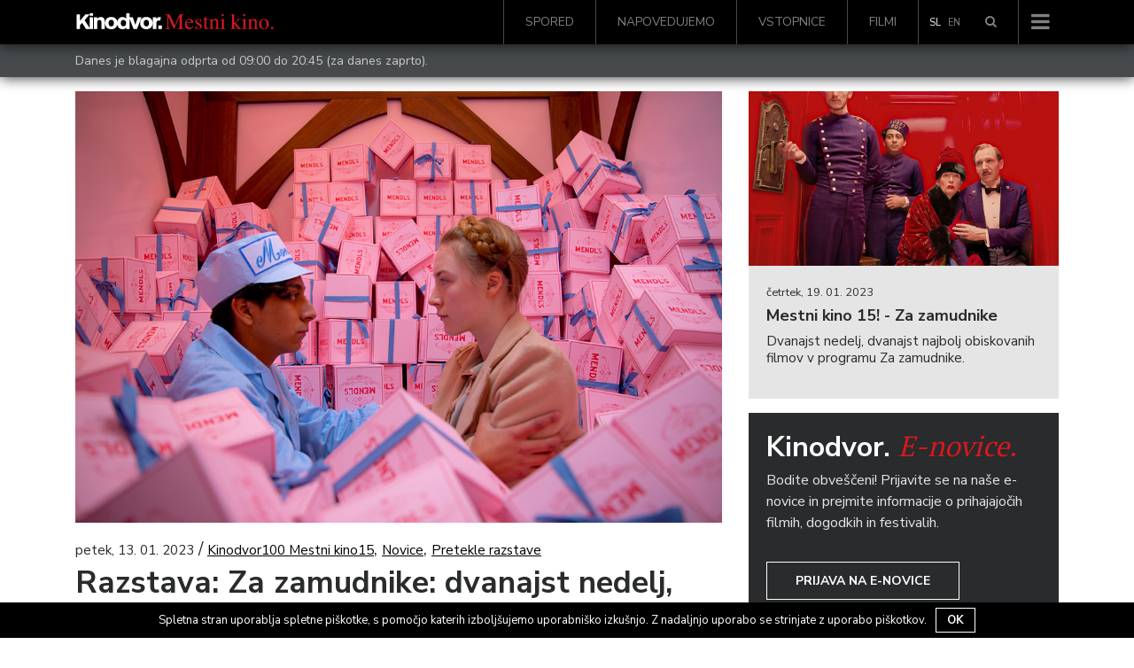

--- FILE ---
content_type: text/html; charset=UTF-8
request_url: https://www.kinodvor.org/razstava-za-zamudnike-dvanajst-nedelj-dvanajst-najbolj-obiskanih-filmov/
body_size: 15830
content:
<!doctype html>
<html lang="sl-SI">
  <head>
  <meta charset="utf-8">
  <meta http-equiv="x-ua-compatible" content="ie=edge">
  <meta name="viewport" content="width=device-width, initial-scale=1, shrink-to-fit=no">
  <link rel="shortcut icon" href="https://www.kinodvor.org/wp-content/themes/kinodvor/dist/images/favicon_897d0e38.ico">
  <title>Razstava: Za zamudnike: dvanajst nedelj, dvanajst najbolj obiskanih filmov &#8211; Kinodvor</title>
<meta name='robots' content='max-image-preview:large' />
<link rel="alternate" hreflang="sl-si" href="https://www.kinodvor.org/razstava-za-zamudnike-dvanajst-nedelj-dvanajst-najbolj-obiskanih-filmov/" />
<link rel='dns-prefetch' href='//s.w.org' />
		<script type="text/javascript">
			window._wpemojiSettings = {"baseUrl":"https:\/\/s.w.org\/images\/core\/emoji\/13.1.0\/72x72\/","ext":".png","svgUrl":"https:\/\/s.w.org\/images\/core\/emoji\/13.1.0\/svg\/","svgExt":".svg","source":{"concatemoji":"https:\/\/www.kinodvor.org\/wp-includes\/js\/wp-emoji-release.min.js?ver=5.8.12"}};
			!function(e,a,t){var n,r,o,i=a.createElement("canvas"),p=i.getContext&&i.getContext("2d");function s(e,t){var a=String.fromCharCode;p.clearRect(0,0,i.width,i.height),p.fillText(a.apply(this,e),0,0);e=i.toDataURL();return p.clearRect(0,0,i.width,i.height),p.fillText(a.apply(this,t),0,0),e===i.toDataURL()}function c(e){var t=a.createElement("script");t.src=e,t.defer=t.type="text/javascript",a.getElementsByTagName("head")[0].appendChild(t)}for(o=Array("flag","emoji"),t.supports={everything:!0,everythingExceptFlag:!0},r=0;r<o.length;r++)t.supports[o[r]]=function(e){if(!p||!p.fillText)return!1;switch(p.textBaseline="top",p.font="600 32px Arial",e){case"flag":return s([127987,65039,8205,9895,65039],[127987,65039,8203,9895,65039])?!1:!s([55356,56826,55356,56819],[55356,56826,8203,55356,56819])&&!s([55356,57332,56128,56423,56128,56418,56128,56421,56128,56430,56128,56423,56128,56447],[55356,57332,8203,56128,56423,8203,56128,56418,8203,56128,56421,8203,56128,56430,8203,56128,56423,8203,56128,56447]);case"emoji":return!s([10084,65039,8205,55357,56613],[10084,65039,8203,55357,56613])}return!1}(o[r]),t.supports.everything=t.supports.everything&&t.supports[o[r]],"flag"!==o[r]&&(t.supports.everythingExceptFlag=t.supports.everythingExceptFlag&&t.supports[o[r]]);t.supports.everythingExceptFlag=t.supports.everythingExceptFlag&&!t.supports.flag,t.DOMReady=!1,t.readyCallback=function(){t.DOMReady=!0},t.supports.everything||(n=function(){t.readyCallback()},a.addEventListener?(a.addEventListener("DOMContentLoaded",n,!1),e.addEventListener("load",n,!1)):(e.attachEvent("onload",n),a.attachEvent("onreadystatechange",function(){"complete"===a.readyState&&t.readyCallback()})),(n=t.source||{}).concatemoji?c(n.concatemoji):n.wpemoji&&n.twemoji&&(c(n.twemoji),c(n.wpemoji)))}(window,document,window._wpemojiSettings);
		</script>
		<style type="text/css">
img.wp-smiley,
img.emoji {
	display: inline !important;
	border: none !important;
	box-shadow: none !important;
	height: 1em !important;
	width: 1em !important;
	margin: 0 .07em !important;
	vertical-align: -0.1em !important;
	background: none !important;
	padding: 0 !important;
}
</style>
	<link rel='stylesheet' id='wp-block-library-css'  href='https://www.kinodvor.org/wp-includes/css/dist/block-library/style.min.css?ver=5.8.12' type='text/css' media='all' />
<link rel='stylesheet' id='cookie-notice-front-css'  href='https://www.kinodvor.org/wp-content/plugins/cookie-notice/css/front.css?ver=5.8.12' type='text/css' media='all' />
<link rel='stylesheet' id='tablepress-default-css'  href='https://www.kinodvor.org/wp-content/plugins/tablepress/css/default.min.css?ver=1.8' type='text/css' media='all' />
<link rel='stylesheet' id='sage/main.css-css'  href='https://www.kinodvor.org/wp-content/themes/kinodvor/dist/styles/main_63a46ac1.css' type='text/css' media='all' />
<script type='text/javascript' src='https://www.kinodvor.org/wp-includes/js/jquery/jquery.min.js?ver=3.6.0' id='jquery-core-js'></script>
<script type='text/javascript' src='https://www.kinodvor.org/wp-includes/js/jquery/jquery-migrate.min.js?ver=3.3.2' id='jquery-migrate-js'></script>
<script type='text/javascript' id='cookie-notice-front-js-extra'>
/* <![CDATA[ */
var cnArgs = {"ajaxurl":"https:\/\/www.kinodvor.org\/wp-admin\/admin-ajax.php","hideEffect":"fade","onScroll":"no","onScrollOffset":"100","cookieName":"cookie_notice_accepted","cookieValue":"TRUE","cookieTime":"2592000","cookiePath":"\/","cookieDomain":""};
/* ]]> */
</script>
<script type='text/javascript' src='https://www.kinodvor.org/wp-content/plugins/cookie-notice/js/front.js?ver=1.2.37' id='cookie-notice-front-js'></script>
<link rel="https://api.w.org/" href="https://www.kinodvor.org/wp-json/" /><link rel="alternate" type="application/json" href="https://www.kinodvor.org/wp-json/wp/v2/posts/286437" /><link rel="EditURI" type="application/rsd+xml" title="RSD" href="https://www.kinodvor.org/xmlrpc.php?rsd" />
<link rel="wlwmanifest" type="application/wlwmanifest+xml" href="https://www.kinodvor.org/wp-includes/wlwmanifest.xml" /> 
<meta name="generator" content="WordPress 5.8.12" />
<link rel="canonical" href="https://www.kinodvor.org/razstava-za-zamudnike-dvanajst-nedelj-dvanajst-najbolj-obiskanih-filmov/" />
<link rel='shortlink' href='https://www.kinodvor.org/?p=286437' />
<link rel="alternate" type="application/json+oembed" href="https://www.kinodvor.org/wp-json/oembed/1.0/embed?url=https%3A%2F%2Fwww.kinodvor.org%2Frazstava-za-zamudnike-dvanajst-nedelj-dvanajst-najbolj-obiskanih-filmov%2F" />
<link rel="alternate" type="text/xml+oembed" href="https://www.kinodvor.org/wp-json/oembed/1.0/embed?url=https%3A%2F%2Fwww.kinodvor.org%2Frazstava-za-zamudnike-dvanajst-nedelj-dvanajst-najbolj-obiskanih-filmov%2F&#038;format=xml" />
<meta name="generator" content="WPML ver:3.8.4 stt:1,47;" />
<meta name="description" content="Leto 2023 bodo zaznamovale kar tri za kino na Kolodvorski pomembne obletnice (stoletnica kina na Kolodvorski, dvajsetletnica art kina in petnajstletnica Javnega zavoda Kinodvor)." /><meta property="og:type"               content="article" />
              <meta property="og:title"              content="Razstava: Za zamudnike: dvanajst nedelj, dvanajst najbolj obiskanih filmov - Kinodvor"/>
              <meta property="og:description"        content="Leto 2023 bodo zaznamovale kar tri za kino na Kolodvorski pomembne obletnice (stoletnica kina na Kolodvorski, dvajsetletnica art kina in petnajstletnica Javnega zavoda Kinodvor)." />
              <meta property="og:image"              content="https://www.kinodvor.org/wp-content/uploads/2020/03/Grand-Budapest-hotel_04.jpg" /><meta name="twitter:card" content="summary_large_image">
              <meta name="twitter:site" content="@kinodvor">
              <meta name="twitter:creator" content="@kinodvor">
              <meta name="twitter:title" content="Razstava: Za zamudnike: dvanajst nedelj, dvanajst najbolj obiskanih filmov - Kinodvor">
              <meta name="twitter:description" content="Leto 2023 bodo zaznamovale kar tri za kino na Kolodvorski pomembne obletnice (stoletnica kina na Kolodvorski, dvajsetletnica art kina in petnajstletnica Javnega zavoda Kinodvor).">
              <meta name="twitter:image" content="https://www.kinodvor.org/wp-content/uploads/2020/03/Grand-Budapest-hotel_04.jpg">
  <link href="https://fonts.googleapis.com/css?family=Nunito+Sans:400,700|PT+Serif:400,700&amp;subset=latin-ext"
        rel="stylesheet" media="none" onload="if(media!='all')media='all'">

  <script>
    !function(factory){"function"==typeof define&&define.amd&&define.amd.jQuery?define(["jquery"],factory):factory("undefined"!=typeof module&&module.exports?require("jquery"):jQuery)}(function($){"use strict";function init(options){return!options||void 0!==options.allowPageScroll||void 0===options.swipe&&void 0===options.swipeStatus||(options.allowPageScroll=NONE),void 0!==options.click&&void 0===options.tap&&(options.tap=options.click),options||(options={}),options=$.extend({},$.fn.swipe.defaults,options),this.each(function(){var $this=$(this),plugin=$this.data(PLUGIN_NS);plugin||(plugin=new TouchSwipe(this,options),$this.data(PLUGIN_NS,plugin))})}function TouchSwipe(element,options){function touchStart(jqEvent){if(!(getTouchInProgress()||$(jqEvent.target).closest(options.excludedElements,$element).length>0)){var event=jqEvent.originalEvent?jqEvent.originalEvent:jqEvent;if(!event.pointerType||"mouse"!=event.pointerType||0!=options.fallbackToMouseEvents){var ret,touches=event.touches,evt=touches?touches[0]:event;return phase=PHASE_START,touches?fingerCount=touches.length:options.preventDefaultEvents!==!1&&jqEvent.preventDefault(),distance=0,direction=null,currentDirection=null,pinchDirection=null,duration=0,startTouchesDistance=0,endTouchesDistance=0,pinchZoom=1,pinchDistance=0,maximumsMap=createMaximumsData(),cancelMultiFingerRelease(),createFingerData(0,evt),!touches||fingerCount===options.fingers||options.fingers===ALL_FINGERS||hasPinches()?(startTime=getTimeStamp(),2==fingerCount&&(createFingerData(1,touches[1]),startTouchesDistance=endTouchesDistance=calculateTouchesDistance(fingerData[0].start,fingerData[1].start)),(options.swipeStatus||options.pinchStatus)&&(ret=triggerHandler(event,phase))):ret=!1,ret===!1?(phase=PHASE_CANCEL,triggerHandler(event,phase),ret):(options.hold&&(holdTimeout=setTimeout($.proxy(function(){$element.trigger("hold",[event.target]),options.hold&&(ret=options.hold.call($element,event,event.target))},this),options.longTapThreshold)),setTouchInProgress(!0),null)}}}function touchMove(jqEvent){var event=jqEvent.originalEvent?jqEvent.originalEvent:jqEvent;if(phase!==PHASE_END&&phase!==PHASE_CANCEL&&!inMultiFingerRelease()){var ret,touches=event.touches,evt=touches?touches[0]:event,currentFinger=updateFingerData(evt);if(endTime=getTimeStamp(),touches&&(fingerCount=touches.length),options.hold&&clearTimeout(holdTimeout),phase=PHASE_MOVE,2==fingerCount&&(0==startTouchesDistance?(createFingerData(1,touches[1]),startTouchesDistance=endTouchesDistance=calculateTouchesDistance(fingerData[0].start,fingerData[1].start)):(updateFingerData(touches[1]),endTouchesDistance=calculateTouchesDistance(fingerData[0].end,fingerData[1].end),pinchDirection=calculatePinchDirection(fingerData[0].end,fingerData[1].end)),pinchZoom=calculatePinchZoom(startTouchesDistance,endTouchesDistance),pinchDistance=Math.abs(startTouchesDistance-endTouchesDistance)),fingerCount===options.fingers||options.fingers===ALL_FINGERS||!touches||hasPinches()){if(direction=calculateDirection(currentFinger.start,currentFinger.end),currentDirection=calculateDirection(currentFinger.last,currentFinger.end),validateDefaultEvent(jqEvent,currentDirection),distance=calculateDistance(currentFinger.start,currentFinger.end),duration=calculateDuration(),setMaxDistance(direction,distance),ret=triggerHandler(event,phase),!options.triggerOnTouchEnd||options.triggerOnTouchLeave){var inBounds=!0;if(options.triggerOnTouchLeave){var bounds=getbounds(this);inBounds=isInBounds(currentFinger.end,bounds)}!options.triggerOnTouchEnd&&inBounds?phase=getNextPhase(PHASE_MOVE):options.triggerOnTouchLeave&&!inBounds&&(phase=getNextPhase(PHASE_END)),phase!=PHASE_CANCEL&&phase!=PHASE_END||triggerHandler(event,phase)}}else phase=PHASE_CANCEL,triggerHandler(event,phase);ret===!1&&(phase=PHASE_CANCEL,triggerHandler(event,phase))}}function touchEnd(jqEvent){var event=jqEvent.originalEvent?jqEvent.originalEvent:jqEvent,touches=event.touches;if(touches){if(touches.length&&!inMultiFingerRelease())return startMultiFingerRelease(event),!0;if(touches.length&&inMultiFingerRelease())return!0}return inMultiFingerRelease()&&(fingerCount=fingerCountAtRelease),endTime=getTimeStamp(),duration=calculateDuration(),didSwipeBackToCancel()||!validateSwipeDistance()?(phase=PHASE_CANCEL,triggerHandler(event,phase)):options.triggerOnTouchEnd||options.triggerOnTouchEnd===!1&&phase===PHASE_MOVE?(options.preventDefaultEvents!==!1&&jqEvent.cancelable!==!1&&jqEvent.preventDefault(),phase=PHASE_END,triggerHandler(event,phase)):!options.triggerOnTouchEnd&&hasTap()?(phase=PHASE_END,triggerHandlerForGesture(event,phase,TAP)):phase===PHASE_MOVE&&(phase=PHASE_CANCEL,triggerHandler(event,phase)),setTouchInProgress(!1),null}function touchCancel(){fingerCount=0,endTime=0,startTime=0,startTouchesDistance=0,endTouchesDistance=0,pinchZoom=1,cancelMultiFingerRelease(),setTouchInProgress(!1)}function touchLeave(jqEvent){var event=jqEvent.originalEvent?jqEvent.originalEvent:jqEvent;options.triggerOnTouchLeave&&(phase=getNextPhase(PHASE_END),triggerHandler(event,phase))}function removeListeners(){$element.unbind(START_EV,touchStart),$element.unbind(CANCEL_EV,touchCancel),$element.unbind(MOVE_EV,touchMove),$element.unbind(END_EV,touchEnd),LEAVE_EV&&$element.unbind(LEAVE_EV,touchLeave),setTouchInProgress(!1)}function getNextPhase(currentPhase){var nextPhase=currentPhase,validTime=validateSwipeTime(),validDistance=validateSwipeDistance(),didCancel=didSwipeBackToCancel();return!validTime||didCancel?nextPhase=PHASE_CANCEL:!validDistance||currentPhase!=PHASE_MOVE||options.triggerOnTouchEnd&&!options.triggerOnTouchLeave?!validDistance&&currentPhase==PHASE_END&&options.triggerOnTouchLeave&&(nextPhase=PHASE_CANCEL):nextPhase=PHASE_END,nextPhase}function triggerHandler(event,phase){var ret,touches=event.touches;return(didSwipe()||hasSwipes())&&(ret=triggerHandlerForGesture(event,phase,SWIPE)),(didPinch()||hasPinches())&&ret!==!1&&(ret=triggerHandlerForGesture(event,phase,PINCH)),didDoubleTap()&&ret!==!1?ret=triggerHandlerForGesture(event,phase,DOUBLE_TAP):didLongTap()&&ret!==!1?ret=triggerHandlerForGesture(event,phase,LONG_TAP):didTap()&&ret!==!1&&(ret=triggerHandlerForGesture(event,phase,TAP)),phase===PHASE_CANCEL&&touchCancel(event),phase===PHASE_END&&(touches?touches.length||touchCancel(event):touchCancel(event)),ret}function triggerHandlerForGesture(event,phase,gesture){var ret;if(gesture==SWIPE){if($element.trigger("swipeStatus",[phase,direction||null,distance||0,duration||0,fingerCount,fingerData,currentDirection]),options.swipeStatus&&(ret=options.swipeStatus.call($element,event,phase,direction||null,distance||0,duration||0,fingerCount,fingerData,currentDirection),ret===!1))return!1;if(phase==PHASE_END&&validateSwipe()){if(clearTimeout(singleTapTimeout),clearTimeout(holdTimeout),$element.trigger("swipe",[direction,distance,duration,fingerCount,fingerData,currentDirection]),options.swipe&&(ret=options.swipe.call($element,event,direction,distance,duration,fingerCount,fingerData,currentDirection),ret===!1))return!1;switch(direction){case LEFT:$element.trigger("swipeLeft",[direction,distance,duration,fingerCount,fingerData,currentDirection]),options.swipeLeft&&(ret=options.swipeLeft.call($element,event,direction,distance,duration,fingerCount,fingerData,currentDirection));break;case RIGHT:$element.trigger("swipeRight",[direction,distance,duration,fingerCount,fingerData,currentDirection]),options.swipeRight&&(ret=options.swipeRight.call($element,event,direction,distance,duration,fingerCount,fingerData,currentDirection));break;case UP:$element.trigger("swipeUp",[direction,distance,duration,fingerCount,fingerData,currentDirection]),options.swipeUp&&(ret=options.swipeUp.call($element,event,direction,distance,duration,fingerCount,fingerData,currentDirection));break;case DOWN:$element.trigger("swipeDown",[direction,distance,duration,fingerCount,fingerData,currentDirection]),options.swipeDown&&(ret=options.swipeDown.call($element,event,direction,distance,duration,fingerCount,fingerData,currentDirection))}}}if(gesture==PINCH){if($element.trigger("pinchStatus",[phase,pinchDirection||null,pinchDistance||0,duration||0,fingerCount,pinchZoom,fingerData]),options.pinchStatus&&(ret=options.pinchStatus.call($element,event,phase,pinchDirection||null,pinchDistance||0,duration||0,fingerCount,pinchZoom,fingerData),ret===!1))return!1;if(phase==PHASE_END&&validatePinch())switch(pinchDirection){case IN:$element.trigger("pinchIn",[pinchDirection||null,pinchDistance||0,duration||0,fingerCount,pinchZoom,fingerData]),options.pinchIn&&(ret=options.pinchIn.call($element,event,pinchDirection||null,pinchDistance||0,duration||0,fingerCount,pinchZoom,fingerData));break;case OUT:$element.trigger("pinchOut",[pinchDirection||null,pinchDistance||0,duration||0,fingerCount,pinchZoom,fingerData]),options.pinchOut&&(ret=options.pinchOut.call($element,event,pinchDirection||null,pinchDistance||0,duration||0,fingerCount,pinchZoom,fingerData))}}return gesture==TAP?phase!==PHASE_CANCEL&&phase!==PHASE_END||(clearTimeout(singleTapTimeout),clearTimeout(holdTimeout),hasDoubleTap()&&!inDoubleTap()?(doubleTapStartTime=getTimeStamp(),singleTapTimeout=setTimeout($.proxy(function(){doubleTapStartTime=null,$element.trigger("tap",[event.target]),options.tap&&(ret=options.tap.call($element,event,event.target))},this),options.doubleTapThreshold)):(doubleTapStartTime=null,$element.trigger("tap",[event.target]),options.tap&&(ret=options.tap.call($element,event,event.target)))):gesture==DOUBLE_TAP?phase!==PHASE_CANCEL&&phase!==PHASE_END||(clearTimeout(singleTapTimeout),clearTimeout(holdTimeout),doubleTapStartTime=null,$element.trigger("doubletap",[event.target]),options.doubleTap&&(ret=options.doubleTap.call($element,event,event.target))):gesture==LONG_TAP&&(phase!==PHASE_CANCEL&&phase!==PHASE_END||(clearTimeout(singleTapTimeout),doubleTapStartTime=null,$element.trigger("longtap",[event.target]),options.longTap&&(ret=options.longTap.call($element,event,event.target)))),ret}function validateSwipeDistance(){var valid=!0;return null!==options.threshold&&(valid=distance>=options.threshold),valid}function didSwipeBackToCancel(){var cancelled=!1;return null!==options.cancelThreshold&&null!==direction&&(cancelled=getMaxDistance(direction)-distance>=options.cancelThreshold),cancelled}function validatePinchDistance(){return null===options.pinchThreshold||pinchDistance>=options.pinchThreshold}function validateSwipeTime(){var result;return result=!options.maxTimeThreshold||!(duration>=options.maxTimeThreshold)}function validateDefaultEvent(jqEvent,direction){if(options.preventDefaultEvents!==!1)if(options.allowPageScroll===NONE)jqEvent.preventDefault();else{var auto=options.allowPageScroll===AUTO;switch(direction){case LEFT:(options.swipeLeft&&auto||!auto&&options.allowPageScroll!=HORIZONTAL)&&jqEvent.preventDefault();break;case RIGHT:(options.swipeRight&&auto||!auto&&options.allowPageScroll!=HORIZONTAL)&&jqEvent.preventDefault();break;case UP:(options.swipeUp&&auto||!auto&&options.allowPageScroll!=VERTICAL)&&jqEvent.preventDefault();break;case DOWN:(options.swipeDown&&auto||!auto&&options.allowPageScroll!=VERTICAL)&&jqEvent.preventDefault();break;case NONE:}}}function validatePinch(){var hasCorrectFingerCount=validateFingers(),hasEndPoint=validateEndPoint(),hasCorrectDistance=validatePinchDistance();return hasCorrectFingerCount&&hasEndPoint&&hasCorrectDistance}function hasPinches(){return!!(options.pinchStatus||options.pinchIn||options.pinchOut)}function didPinch(){return!(!validatePinch()||!hasPinches())}function validateSwipe(){var hasValidTime=validateSwipeTime(),hasValidDistance=validateSwipeDistance(),hasCorrectFingerCount=validateFingers(),hasEndPoint=validateEndPoint(),didCancel=didSwipeBackToCancel(),valid=!didCancel&&hasEndPoint&&hasCorrectFingerCount&&hasValidDistance&&hasValidTime;return valid}function hasSwipes(){return!!(options.swipe||options.swipeStatus||options.swipeLeft||options.swipeRight||options.swipeUp||options.swipeDown)}function didSwipe(){return!(!validateSwipe()||!hasSwipes())}function validateFingers(){return fingerCount===options.fingers||options.fingers===ALL_FINGERS||!SUPPORTS_TOUCH}function validateEndPoint(){return 0!==fingerData[0].end.x}function hasTap(){return!!options.tap}function hasDoubleTap(){return!!options.doubleTap}function hasLongTap(){return!!options.longTap}function validateDoubleTap(){if(null==doubleTapStartTime)return!1;var now=getTimeStamp();return hasDoubleTap()&&now-doubleTapStartTime<=options.doubleTapThreshold}function inDoubleTap(){return validateDoubleTap()}function validateTap(){return(1===fingerCount||!SUPPORTS_TOUCH)&&(isNaN(distance)||distance<options.threshold)}function validateLongTap(){return duration>options.longTapThreshold&&distance<DOUBLE_TAP_THRESHOLD}function didTap(){return!(!validateTap()||!hasTap())}function didDoubleTap(){return!(!validateDoubleTap()||!hasDoubleTap())}function didLongTap(){return!(!validateLongTap()||!hasLongTap())}function startMultiFingerRelease(event){previousTouchEndTime=getTimeStamp(),fingerCountAtRelease=event.touches.length+1}function cancelMultiFingerRelease(){previousTouchEndTime=0,fingerCountAtRelease=0}function inMultiFingerRelease(){var withinThreshold=!1;if(previousTouchEndTime){var diff=getTimeStamp()-previousTouchEndTime;diff<=options.fingerReleaseThreshold&&(withinThreshold=!0)}return withinThreshold}function getTouchInProgress(){return!($element.data(PLUGIN_NS+"_intouch")!==!0)}function setTouchInProgress(val){$element&&(val===!0?($element.bind(MOVE_EV,touchMove),$element.bind(END_EV,touchEnd),LEAVE_EV&&$element.bind(LEAVE_EV,touchLeave)):($element.unbind(MOVE_EV,touchMove,!1),$element.unbind(END_EV,touchEnd,!1),LEAVE_EV&&$element.unbind(LEAVE_EV,touchLeave,!1)),$element.data(PLUGIN_NS+"_intouch",val===!0))}function createFingerData(id,evt){var f={start:{x:0,y:0},last:{x:0,y:0},end:{x:0,y:0}};return f.start.x=f.last.x=f.end.x=evt.pageX||evt.clientX,f.start.y=f.last.y=f.end.y=evt.pageY||evt.clientY,fingerData[id]=f,f}function updateFingerData(evt){var id=void 0!==evt.identifier?evt.identifier:0,f=getFingerData(id);return null===f&&(f=createFingerData(id,evt)),f.last.x=f.end.x,f.last.y=f.end.y,f.end.x=evt.pageX||evt.clientX,f.end.y=evt.pageY||evt.clientY,f}function getFingerData(id){return fingerData[id]||null}function setMaxDistance(direction,distance){direction!=NONE&&(distance=Math.max(distance,getMaxDistance(direction)),maximumsMap[direction].distance=distance)}function getMaxDistance(direction){if(maximumsMap[direction])return maximumsMap[direction].distance}function createMaximumsData(){var maxData={};return maxData[LEFT]=createMaximumVO(LEFT),maxData[RIGHT]=createMaximumVO(RIGHT),maxData[UP]=createMaximumVO(UP),maxData[DOWN]=createMaximumVO(DOWN),maxData}function createMaximumVO(dir){return{direction:dir,distance:0}}function calculateDuration(){return endTime-startTime}function calculateTouchesDistance(startPoint,endPoint){var diffX=Math.abs(startPoint.x-endPoint.x),diffY=Math.abs(startPoint.y-endPoint.y);return Math.round(Math.sqrt(diffX*diffX+diffY*diffY))}function calculatePinchZoom(startDistance,endDistance){var percent=endDistance/startDistance*1;return percent.toFixed(2)}function calculatePinchDirection(){return pinchZoom<1?OUT:IN}function calculateDistance(startPoint,endPoint){return Math.round(Math.sqrt(Math.pow(endPoint.x-startPoint.x,2)+Math.pow(endPoint.y-startPoint.y,2)))}function calculateAngle(startPoint,endPoint){var x=startPoint.x-endPoint.x,y=endPoint.y-startPoint.y,r=Math.atan2(y,x),angle=Math.round(180*r/Math.PI);return angle<0&&(angle=360-Math.abs(angle)),angle}function calculateDirection(startPoint,endPoint){if(comparePoints(startPoint,endPoint))return NONE;var angle=calculateAngle(startPoint,endPoint);return angle<=45&&angle>=0?LEFT:angle<=360&&angle>=315?LEFT:angle>=135&&angle<=225?RIGHT:angle>45&&angle<135?DOWN:UP}function getTimeStamp(){var now=new Date;return now.getTime()}function getbounds(el){el=$(el);var offset=el.offset(),bounds={left:offset.left,right:offset.left+el.outerWidth(),top:offset.top,bottom:offset.top+el.outerHeight()};return bounds}function isInBounds(point,bounds){return point.x>bounds.left&&point.x<bounds.right&&point.y>bounds.top&&point.y<bounds.bottom}function comparePoints(pointA,pointB){return pointA.x==pointB.x&&pointA.y==pointB.y}var options=$.extend({},options),useTouchEvents=SUPPORTS_TOUCH||SUPPORTS_POINTER||!options.fallbackToMouseEvents,START_EV=useTouchEvents?SUPPORTS_POINTER?SUPPORTS_POINTER_IE10?"MSPointerDown":"pointerdown":"touchstart":"mousedown",MOVE_EV=useTouchEvents?SUPPORTS_POINTER?SUPPORTS_POINTER_IE10?"MSPointerMove":"pointermove":"touchmove":"mousemove",END_EV=useTouchEvents?SUPPORTS_POINTER?SUPPORTS_POINTER_IE10?"MSPointerUp":"pointerup":"touchend":"mouseup",LEAVE_EV=useTouchEvents?SUPPORTS_POINTER?"mouseleave":null:"mouseleave",CANCEL_EV=SUPPORTS_POINTER?SUPPORTS_POINTER_IE10?"MSPointerCancel":"pointercancel":"touchcancel",distance=0,direction=null,currentDirection=null,duration=0,startTouchesDistance=0,endTouchesDistance=0,pinchZoom=1,pinchDistance=0,pinchDirection=0,maximumsMap=null,$element=$(element),phase="start",fingerCount=0,fingerData={},startTime=0,endTime=0,previousTouchEndTime=0,fingerCountAtRelease=0,doubleTapStartTime=0,singleTapTimeout=null,holdTimeout=null;try{$element.bind(START_EV,touchStart),$element.bind(CANCEL_EV,touchCancel)}catch(e){$.error("events not supported "+START_EV+","+CANCEL_EV+" on jQuery.swipe")}this.enable=function(){return this.disable(),$element.bind(START_EV,touchStart),$element.bind(CANCEL_EV,touchCancel),$element},this.disable=function(){return removeListeners(),$element},this.destroy=function(){removeListeners(),$element.data(PLUGIN_NS,null),$element=null},this.option=function(property,value){if("object"==typeof property)options=$.extend(options,property);else if(void 0!==options[property]){if(void 0===value)return options[property];options[property]=value}else{if(!property)return options;$.error("Option "+property+" does not exist on jQuery.swipe.options")}return null}}var VERSION="1.6.18",LEFT="left",RIGHT="right",UP="up",DOWN="down",IN="in",OUT="out",NONE="none",AUTO="auto",SWIPE="swipe",PINCH="pinch",TAP="tap",DOUBLE_TAP="doubletap",LONG_TAP="longtap",HORIZONTAL="horizontal",VERTICAL="vertical",ALL_FINGERS="all",DOUBLE_TAP_THRESHOLD=10,PHASE_START="start",PHASE_MOVE="move",PHASE_END="end",PHASE_CANCEL="cancel",SUPPORTS_TOUCH="ontouchstart"in window,SUPPORTS_POINTER_IE10=window.navigator.msPointerEnabled&&!window.navigator.pointerEnabled&&!SUPPORTS_TOUCH,SUPPORTS_POINTER=(window.navigator.pointerEnabled||window.navigator.msPointerEnabled)&&!SUPPORTS_TOUCH,PLUGIN_NS="TouchSwipe",defaults={fingers:1,threshold:75,cancelThreshold:null,pinchThreshold:20,maxTimeThreshold:null,fingerReleaseThreshold:250,longTapThreshold:500,doubleTapThreshold:200,swipe:null,swipeLeft:null,swipeRight:null,swipeUp:null,swipeDown:null,swipeStatus:null,pinchIn:null,pinchOut:null,pinchStatus:null,click:null,tap:null,doubleTap:null,longTap:null,hold:null,triggerOnTouchEnd:!0,triggerOnTouchLeave:!1,allowPageScroll:"auto",fallbackToMouseEvents:!0,excludedElements:".noSwipe",preventDefaultEvents:!0};$.fn.swipe=function(method){var $this=$(this),plugin=$this.data(PLUGIN_NS);if(plugin&&"string"==typeof method){if(plugin[method])return plugin[method].apply(plugin,Array.prototype.slice.call(arguments,1));$.error("Method "+method+" does not exist on jQuery.swipe")}else if(plugin&&"object"==typeof method)plugin.option.apply(plugin,arguments);else if(!(plugin||"object"!=typeof method&&method))return init.apply(this,arguments);return $this},$.fn.swipe.version=VERSION,$.fn.swipe.defaults=defaults,$.fn.swipe.phases={PHASE_START:PHASE_START,PHASE_MOVE:PHASE_MOVE,PHASE_END:PHASE_END,PHASE_CANCEL:PHASE_CANCEL},$.fn.swipe.directions={LEFT:LEFT,RIGHT:RIGHT,UP:UP,DOWN:DOWN,IN:IN,OUT:OUT},$.fn.swipe.pageScroll={NONE:NONE,HORIZONTAL:HORIZONTAL,VERTICAL:VERTICAL,AUTO:AUTO},$.fn.swipe.fingers={ONE:1,TWO:2,THREE:3,FOUR:4,FIVE:5,ALL:ALL_FINGERS}});
  </script>
  <!-- Facebook Pixel Code -->
  <script>
    !function(f,b,e,v,n,t,s)
    {if(f.fbq)return;n=f.fbq=function(){n.callMethod?
      n.callMethod.apply(n,arguments):n.queue.push(arguments)};
      if(!f._fbq)f._fbq=n;n.push=n;n.loaded=!0;n.version='2.0';
      n.queue=[];t=b.createElement(e);t.async=!0;
      t.src=v;s=b.getElementsByTagName(e)[0];
      s.parentNode.insertBefore(t,s)}(window, document,'script',
      'https://connect.facebook.net/en_US/fbevents.js');
    fbq('init', '739438986212035');
    fbq('track', 'PageView');
  </script>
  <noscript><img height="1" width="1" style="display:none"
                 src="https://www.facebook.com/tr?id=739438986212035&ev=PageView&noscript=1"
    /></noscript>
  <!-- End Facebook Pixel Code -->

  <meta name="facebook-domain-verification" content="1k54ngcokbdr3xvaa3n5bdvrxcyzx6" />

  <script src="https://cdn.userway.org/widget.js" data-account="rDkeJmeHwz"></script>
  <style>
    body .uwy.userway_p7 .userway_buttons_wrapper {
      position: fixed !important;
      top: auto !important;
      bottom: 15px !important;
    }

    #cookie-notice {
      z-index: 10000000000  !important;
    }
  </style>
</head>
  <body class="post-template-default single single-post postid-286437 single-format-standard razstava-za-zamudnike-dvanajst-nedelj-dvanajst-najbolj-obiskanih-filmov">
        <nav class="navbar navbar-toggleable-md navbar-light bg-black navbar-inverse
 fixed-top         d-flex flex-column">
    <div class="header-search">
        <div class="container">
            <div class="row">
                <div class="col-12">
					<form role="search" method="get" class="form-inline search" action="https://www.kinodvor.org/">

    <div class="w-100 d-flex">
        <div class="form-group">
            <label class="sr-only" for="search"></label>

            <input type="hidden" name="post_type[]" value="post" />
            <input type="hidden" name="post_type[]" value="page" />
            <input type="hidden" name="post_type[]" value="event" />
            <input type="hidden" name="post_type[]" value="movie" />

            <input id="search" type="search" class="form-control form-control-lg w-100"
                   placeholder="Išči &hellip;"
                   value="" name="s"/>
        </div>

        <button type="submit" role="button" class="btn btn-primary btn-lg">Išči</button>
    </div>

</form>                </div>
            </div>
        </div>
    </div>
    <div class="container d-flex flex-row">
        <a class="navbar-brand" href="https://www.kinodvor.org/">
                            <img class="" style="position: relative; top: -2px; height: 18px !important;" src="https://www.kinodvor.org/wp-content/themes/kinodvor/dist/images/logotip-kd_ab44df37.svg"
                     width="225"
                     alt="Kinodvor">
            
        </a>
                    <div id="bs-example-navbar-collapse-1" class="collapse navbar-collapse hidden-md-down"><ul id="menu-glavni-menu" class="nav navbar-nav ml-auto"><li itemscope="itemscope" itemtype="https://www.schema.org/SiteNavigationElement" id="menu-item-25054" class="menu-item menu-item-type-post_type menu-item-object-page menu-item-25054 nav-item"><a title="Spored" href="https://www.kinodvor.org/spored/" class="nav-link">Spored</a></li>
<li itemscope="itemscope" itemtype="https://www.schema.org/SiteNavigationElement" id="menu-item-25055" class="menu-item menu-item-type-post_type menu-item-object-page menu-item-25055 nav-item"><a title="Napovedujemo" href="https://www.kinodvor.org/napovedujemo/" class="nav-link">Napovedujemo</a></li>
<li itemscope="itemscope" itemtype="https://www.schema.org/SiteNavigationElement" id="menu-item-25057" class="menu-item menu-item-type-post_type menu-item-object-page menu-item-25057 nav-item"><a title="Vstopnice" href="https://www.kinodvor.org/obisk/" class="nav-link">Vstopnice</a></li>
<li itemscope="itemscope" itemtype="https://www.schema.org/SiteNavigationElement" id="menu-item-25056" class="menu-item menu-item-type-custom menu-item-object-custom menu-item-25056 nav-item"><a title="Filmi" href="http://www.kinodvor.org/film" class="nav-link">Filmi</a></li>
</ul></div>
        
        <ul class="nav navbar-nav float-xs-right hidden-md-down">

            

            <li class="nav-item text-uppercase d-flex pl-2">
                                    <a href="https://www.kinodvor.org/en/" class="nav-link px-1" style="color:white;">
                        <small style="color:white;">sl</small>
                    </a>

                                    <a href="https://www.kinodvor.org/en/" class="nav-link px-1" style="">
                        <small style="color:hsla(0,0%,100%,.5);">en</small>
                    </a>

                            </li>


        </ul>

        <ul class="nav navbar-nav">
            <li class="nav-item menu-item search">
                <a class="clickable nav-link search-toggle" href="javascript:void(0)" title="Išči">
                    <i class="fa fa-search" aria-hidden="true"></i>
                </a>
            </li>
        </ul>

        <div class="float-xs-right pl-1 ">
            <button style="border: none; background: transparent; color: hsla(0,0%,100%,.5)" class="hamburger-icon clickable">
                <i class="fa fa-bars" aria-hidden="true"></i>
            </button>
        </div>
    </div>

</nav>

<div class="opening-time hidden-md-down">
    <div class="container">
        <div class="row">
            <div class="col-12">
                Danes je blagajna odprta od 09:00 do 20:45
    <span>
            (za danes zaprto).
    </span>
            </div>
        </div>
    </div>
</div>


<div class="hamburger">

    <div class="menu">
                    <div class="menu-glavni-menu-container"><ul id="menu-glavni-menu-1" class="nav hidden-lg-up"><li class="menu-item menu-item-type-post_type menu-item-object-page menu-item-25054"><a href="https://www.kinodvor.org/spored/">Spored</a></li>
<li class="menu-item menu-item-type-post_type menu-item-object-page menu-item-25055"><a href="https://www.kinodvor.org/napovedujemo/">Napovedujemo</a></li>
<li class="menu-item menu-item-type-post_type menu-item-object-page menu-item-25057"><a href="https://www.kinodvor.org/obisk/">Vstopnice</a></li>
<li class="menu-item menu-item-type-custom menu-item-object-custom menu-item-25056"><a href="http://www.kinodvor.org/film">Filmi</a></li>
</ul></div>
        
                    <div class="menu-sekundardni-menu-container"><ul id="menu-sekundardni-menu" class="nav"><li id="menu-item-25059" class="menu-item menu-item-type-post_type menu-item-object-page menu-item-25059"><a href="https://www.kinodvor.org/o-kinu/">O kinu</a></li>
<li id="menu-item-25070" class="menu-item menu-item-type-post_type menu-item-object-page menu-item-has-children menu-item-25070"><a href="https://www.kinodvor.org/vec-kot-kino/">Kino in več</a>
<ul class="sub-menu">
	<li id="menu-item-25063" class="menu-item menu-item-type-post_type menu-item-object-page menu-item-25063"><a href="https://www.kinodvor.org/kinobalon/">Kinobalon</a></li>
	<li id="menu-item-25067" class="menu-item menu-item-type-post_type menu-item-object-page menu-item-25067"><a href="https://www.kinodvor.org/za-sole/">Za šole</a></li>
	<li id="menu-item-25064" class="menu-item menu-item-type-post_type menu-item-object-page menu-item-25064"><a href="https://www.kinodvor.org/kinotrip/">Kinotrip</a></li>
	<li id="menu-item-164277" class="menu-item menu-item-type-post_type menu-item-object-page menu-item-164277"><a href="https://www.kinodvor.org/festivali/">Festivali</a></li>
	<li id="menu-item-25061" class="menu-item menu-item-type-post_type menu-item-object-page menu-item-25061"><a href="https://www.kinodvor.org/filmska-srecanja-ob-kavi/">Filmska srečanja ob kavi</a></li>
	<li id="menu-item-318255" class="menu-item menu-item-type-post_type menu-item-object-page menu-item-318255"><a href="https://www.kinodvor.org/ponedeljki/">Ponedeljki</a></li>
	<li id="menu-item-25062" class="menu-item menu-item-type-post_type menu-item-object-page menu-item-25062"><a href="https://www.kinodvor.org/film-pod-zvezdami/">Film pod zvezdami</a></li>
	<li id="menu-item-25071" class="menu-item menu-item-type-post_type menu-item-object-page menu-item-25071"><a href="https://www.kinodvor.org/kinosloga-retrosex/">Kinosloga. Retrosex.</a></li>
	<li id="menu-item-25066" class="menu-item menu-item-type-post_type menu-item-object-page menu-item-25066"><a href="https://www.kinodvor.org/noc-grozljivk/">Noč grozljivk</a></li>
	<li id="menu-item-25065" class="menu-item menu-item-type-post_type menu-item-object-page menu-item-25065"><a href="https://www.kinodvor.org/letni-kinodvor-na-kongresnem-trgu/">Letni Kinodvor na Kongresnem trgu</a></li>
	<li id="menu-item-31710" class="menu-item menu-item-type-post_type menu-item-object-page menu-item-31710"><a href="https://www.kinodvor.org/drugi-posebni-programi/">Drugi posebni programi</a></li>
	<li id="menu-item-199634" class="menu-item menu-item-type-custom menu-item-object-custom menu-item-199634"><a href="https://online.kinodvor.org/">Spletni ogled</a></li>
</ul>
</li>
<li id="menu-item-349103" class="menu-item menu-item-type-post_type menu-item-object-page menu-item-349103"><a href="https://www.kinodvor.org/dostopnost/">Dostopnost</a></li>
<li id="menu-item-25058" class="menu-item menu-item-type-post_type menu-item-object-page menu-item-25058"><a href="https://www.kinodvor.org/najem/">Najemi</a></li>
<li id="menu-item-25060" class="menu-item menu-item-type-post_type menu-item-object-page menu-item-25060"><a href="https://www.kinodvor.org/za-medije/">Za medije</a></li>
</ul></div>
        
        <li class="nav-item text-uppercase d-flex hidden-lg-up">
                            <a href="https://www.kinodvor.org/en/" class="nav-link px-1" style="color:white;">
                    <small style="color:white;">sl</small>
                </a>
                            <a href="https://www.kinodvor.org/en/" class="nav-link px-1" style="">
                    <small style="color:hsla(0,0%,100%,.5);">en</small>
                </a>
                    </li>

    </div>

    <button type="button" class="close" aria-label="Zapri">
        <i class="fa fa-times-circle" aria-hidden="true"></i>
    </button>

</div>
    <div class="wrap" role="document">
      <div class="content">
        <main class="main pb-5">
                 <div class="container">

    
    <article class="w-100 post-286437 post type-post status-publish format-standard has-post-thumbnail hentry category-kinodvor100-mestni-kino15 category-news category-pretekle-razstave">
        <div class="row">
          

          <div class="col-12 col-lg-8">
                                    <img class="w-100 mt-3" src="https://www.kinodvor.org/wp-content/uploads/2020/03/Grand-Budapest-hotel_04.jpg"
                         alt="Razstava: Za zamudnike: dvanajst nedelj, dvanajst najbolj obiskanih filmov">
                

                


                                    <p class="mb-0 mt-3 entry-date">
                                                    <small>petek, 13. 01. 2023</small>
                                                                            / <a href="https://www.kinodvor.org/novice/?cat=186"><small>Kinodvor100 Mestni kino15</small></a>, <a href="https://www.kinodvor.org/novice/?cat=2"><small>Novice</small></a>, <a href="https://www.kinodvor.org/novice/?cat=37"><small>Pretekle razstave</small></a>
                                            </p>
                


                                    <h1 class="entry-title  mt-1 ">Razstava: Za zamudnike: dvanajst nedelj, dvanajst najbolj obiskanih filmov</h1>
                  


                                    <div class="entry-excerpt" style="margin-top: 0">
                        <p>Leto 2023 bodo zaznamovale kar tri za kino na Kolodvorski pomembne obletnice (stoletnica kina na Kolodvorski, dvajsetletnica art kina in petnajstletnica Javnega zavoda Kinodvor).</p>

                    </div>
                

                <div class="entry-content">
                  <style>
                    .entry-content h6 {
                      color: #d71920;
                      text-transform: uppercase;
                      padding-bottom: 0.5rem;
                      border-bottom: 2px solid #d71920;
                      font-weight: normal;
                    }

                  </style>

                    <p>To simbolno pomembno leto za filmsko kulturo v mestu bomo obeležili z vrsto dogodkov, s katerimi bomo ozaveščali o pomenu in vlogi mestnega kina kot urbanega kulturnega, ustvarjalnega in družabnega središča. Razstava spremlja prvega od programov, s katerimi bomo obeležili obletnice: da bomo zaznamovali petnajstletnico mestnega kina, bomo vsako zadnjo nedeljo v mesecu (kot del programa <a href="https://www.kinodvor.org/za-zamudnike/">Za zamudnike)</a> prikazali enega od dvanajst najbolj gledanih filmov pri nas.</p>



                  
                                  </div>

                

                <footer>
                    
                </footer>
            </div>

            <div class="col-12 col-lg-4">
              

            
                                                  
                
                                    <div class="row">
                                                    <div class="col-12 mt-3 ">
                                                              <div class="card card-news">

    
            <a href="https://www.kinodvor.org/mestni-kino-15-za-zamudnike/" title="Mestni kino 15!  - Za zamudnike">
            <div class="card-image" style="background-image: url(https://www.kinodvor.org/wp-content/uploads/2020/03/Grand-Budapest-hotel_02.jpg)"></div>
        </a>

    
    <div class="card-block">

                                    <p class="mb-1">
                    <small>četrtek, 19. 01. 2023</small>
                </p>
                    
        <a href="https://www.kinodvor.org/mestni-kino-15-za-zamudnike/" class="no-style">
            <h3>Mestni kino 15!  - Za zamudnike</h3>
        </a>

        <div style="font-size: .95rem">
            <p>Dvanajst nedelj, dvanajst najbolj obiskovanih filmov v programu Za zamudnike.</p>
        </div>
    </div>

</div>
                                                          </div>
                                            </div>

                

                                  
                  
                  
                                        <div class="mt-3">
                          <div class="card card-promo" style="background: #292b2c; height: 100%">
        <div class="card-block">
            <h4>Kinodvor.
                                    <i class="color-primary" style="color: #d71920">E-novice.</i>
                </h4>

            <p>Bodite obveščeni! Prijavite se na naše e-novice in prejmite informacije o prihajajočih filmih, dogodkih in festivalih.</p>


            <a href="http://www.kinodvor.org/prijava-na-kinodvorove-e-novice/" >
                <button type="button" class="btn btn-promo-outline mt-3">PRIJAVA NA E-NOVICE</button>
            </a>

        </div>

                    <div class="background" style="background-image: url(https://www.kinodvor.org/wp-content/uploads/2017/11/kinocity_1200x106.png)"></div>
        
    </div>
                      </div>
                                  
            </div>
        </div>

    </article>

    <div class="row"  style="display: none" >
        
                  <div class="col-12">
                          <div class="section-header mt-3">
    <h2>Aktualno</h2>
</div>                      </div>

          
              <div class="col-12 col-lg-4 mt-3">
                  <div class="card card-smart ">

    
    <a href="https://www.kinodvor.org/film/ni-druge-izbire/" title="Ni druge izbire">
                    <div class="card-image" style="background-image: url(https://www.kinodvor.org/wp-content/uploads/2025/10/movie_011686383_100912_1761202027.jpeg)"></div>
            </a>

    
    
            <div class="category-wrapper">
            <div class="category">
                                                        
                                            <a href="http://www.kinodvor.org/zajtrk-pri-kinodvoru/" style="text-decoration: none; color:white">Zajtrk pri Kinodvoru</a>
                                                </div>
        </div>
    
    <div class="card-block" >

        <a href="https://www.kinodvor.org/film/ni-druge-izbire/" class="no-style" title="Ni druge izbire">
            <h3>Ni druge izbire  <i
                        class="color-primary">Eojjeol suga eopda</i>             </h3>
        </a>
                    <p>
                <small>Park Chan-wook</small>
            </p>
        
        <div class="mt-1">
                            <p class="mb-1">
                    <small>
                        <b class="mb-0">
                            nedelja, 01. 02. 2026 / 11:00 / Dvorana</b>
                    </small>
                </p>

                                    <p>Nadvse zabavna in zelo aktualna satira, polna črnega humorja, slikovitih likov in vrtoglavih zasukov, spremlja prigode družinskega moža, ki skuje svojevrsten način, kako se spopasti z brezposelnostjo. Korejski virtuoz Park Chan-wook (Stari, Služkinja, Dvojna prevara) je film pripravljal dvajset let.</p>

                

          <!--  <div class="footer">
                    <a href="https://www.kinodvor.org/film/ni-druge-izbire/">Spored projekcij</a>
                </div>  -->

          
        </div>
    </div>


</div>
              </div>
          
              <div class="col-12 col-lg-4 mt-3">
                  <div class="card card-smart ">

    
    <a href="https://www.kinodvor.org/film/hola-frida/" title="Hola, Frida">
                    <div class="card-image" style="background-image: url(https://www.kinodvor.org/wp-content/uploads/2025/10/FRIDA_visual10-1024x473.png)"></div>
            </a>

    
    
            <div class="category-wrapper">
            <div class="category">
                                                        
                                            <a href="http://www.kinodvor.org/kinobalon/" style="text-decoration: none; color:white">Kinobalon</a>
                                                </div>
        </div>
    
    <div class="card-block" >

        <a href="https://www.kinodvor.org/film/hola-frida/" class="no-style" title="Hola, Frida">
            <h3>Hola, Frida  <i
                        class="color-primary">Hola Frida</i>             </h3>
        </a>
                    <p>
                <small>André Kadi, Karine Vézina</small>
            </p>
        
        <div class="mt-1">
                            <p class="mb-1">
                    <small>
                        <b class="mb-0">
                            nedelja, 01. 02. 2026 / 11:30 / Mala dvorana</b>
                    </small>
                </p>

                                    <p>Igriv in barvit film nas popelje v svet deklice, ki bo nekoč postala znamenita slikarka Frida Kahlo. Radovedna, domiselna in polna življenja, Frida vsako preizkušnjo spremeni v pustolovščino. V umetnosti in ustvarjanju pa jo spremljata pogum in divja domišljija.</p>

                

          <!--  <div class="footer">
                    <a href="https://www.kinodvor.org/film/hola-frida/">Spored projekcij</a>
                </div>  -->

          
        </div>
    </div>


</div>
              </div>
          
              <div class="col-12 col-lg-4 mt-3">
                  <div class="card card-smart ">

    
    <a href="https://www.kinodvor.org/film/zgodbe-iz-carobnega-vrta/" title="Zgodbe iz čarobnega vrta">
                    <div class="card-image" style="background-image: url(https://www.kinodvor.org/wp-content/uploads/2025/08/movie_011626931_92422_1754979427-1024x554.jpeg)"></div>
            </a>

    
    
            <div class="category-wrapper">
            <div class="category">
                                                        
                                            <a href="http://www.kinodvor.org/kinobalon/" style="text-decoration: none; color:white">Kinobalon</a>
                                                                                /
                                        
                                            <span style="color: black;" title="">Dodatna projekcija</span>
                                                </div>
        </div>
    
    <div class="card-block" >

        <a href="https://www.kinodvor.org/film/zgodbe-iz-carobnega-vrta/" class="no-style" title="Zgodbe iz čarobnega vrta">
            <h3>Zgodbe iz čarobnega vrta  <i
                        class="color-primary">Tales from the Magic Garden</i>             </h3>
        </a>
                    <p>
                <small>Leon Vidmar, David Súkup, Patrik Pašš, Jean-Claude Rozec</small>
            </p>
        
        <div class="mt-1">
                            <p class="mb-1">
                    <small>
                        <b class="mb-0">
                            nedelja, 01. 02. 2026 / 14:45 / Dvorana</b>
                    </small>
                </p>

                                    <p>Čarobna pustolovščina, kjer zgodbe zdravijo srce in prebudijo spomine, ki nikoli zares ne izginejo!&nbsp;&nbsp;</p>

                

          <!--  <div class="footer">
                    <a href="https://www.kinodvor.org/film/zgodbe-iz-carobnega-vrta/">Spored projekcij</a>
                </div>  -->

          
        </div>
    </div>


</div>
              </div>
                  
    </div>
</div>
          </main>
              </div>
    </div>
        <footer class="content-info bg-gray h-100">

    <div class="container">
        <div class="row">
            <div class="col-12">
                <div class="quick-info" style="background-image: url(https://www.kinodvor.org/wp-content/themes/kinodvor/dist/images/logo-city-white_c6e92380.png)">
                  Danes je blagajna odprta od 09:00 do 20:45
    <span>
            (za danes zaprto).
    </span>

                    <div class="mt-3">
                                                    <p class="mb-0"><a href="tel:012392217" class="no-style">01 239 22 17</a></p>
                                                <p class="mb-0"><a href="mailto:blagajna@kinodvor.org" class="no-style">blagajna@kinodvor.org</a>
                        </p>
                    </div>

                </div>
            </div>
        </div>
    </div>


    <div class="container footer-content">
        <div class="row">
            <div class="col-md-4 col-12">
                <p>Kinodvor <br>
                Kolodvorska 13, 1000 Ljubljana</p>

                <p class="mb-0">Informacije:
                <ul class="list-unstyled">
                                        <li><a href="tel:012392217">01 239 22 17</a></li>
                                    <li><a href="mailto:blagajna@kinodvor.org">blagajna@kinodvor.org</a></li>
                </ul></p>

				<section class="widget nav_menu-2 widget_nav_menu"><div class="menu-noga-hitre-povezave-container"><ul id="menu-noga-hitre-povezave" class="menu"><li id="menu-item-32384" class="menu-item menu-item-type-post_type menu-item-object-page menu-item-32384"><a href="https://www.kinodvor.org/spored/">Spored</a></li>
<li id="menu-item-31714" class="menu-item menu-item-type-post_type menu-item-object-page menu-item-31714"><a href="https://www.kinodvor.org/obisk/">Vstopnice</a></li>
<li id="menu-item-349104" class="menu-item menu-item-type-post_type menu-item-object-page menu-item-349104"><a href="https://www.kinodvor.org/dostopnost/">Dostopnost</a></li>
<li id="menu-item-146693" class="menu-item menu-item-type-post_type menu-item-object-page menu-item-146693"><a href="https://www.kinodvor.org/prijava-na-kinodvorove-e-novice/">Prijava na Kinodvorove E-novice</a></li>
<li id="menu-item-301474" class="menu-item menu-item-type-custom menu-item-object-custom menu-item-301474"><a href="https://www.kinodvor.org/podarim-ti-kino/">Darilni boni</a></li>
<li id="menu-item-32381" class="menu-item menu-item-type-post_type menu-item-object-page menu-item-32381"><a href="https://www.kinodvor.org/obisk/klubske-ugodnosti/">Klubske ugodnosti</a></li>
<li id="menu-item-32385" class="menu-item menu-item-type-custom menu-item-object-custom menu-item-32385"><a href="http://www.kinodvor.org/napovedujemo/">Napovedujemo</a></li>
<li id="menu-item-32386" class="menu-item menu-item-type-custom menu-item-object-custom menu-item-32386"><a href="http://www.kinodvor.org/film/">Filmi</a></li>
<li id="menu-item-326784" class="menu-item menu-item-type-post_type menu-item-object-page menu-item-326784"><a href="https://www.kinodvor.org/kino-na-zahtevo/">Kino na zahtevo</a></li>
</ul></div></section><section class="widget nav_menu-6 widget_nav_menu"><div class="menu-noga-prostori-container"><ul id="menu-noga-prostori" class="menu"><li id="menu-item-32562" class="menu-item menu-item-type-post_type menu-item-object-page menu-item-32562"><a href="https://www.kinodvor.org/knjigarnica/">Knjigarnica</a></li>
<li id="menu-item-32563" class="menu-item menu-item-type-post_type menu-item-object-page menu-item-32563"><a href="https://www.kinodvor.org/galerija/">Galerija</a></li>
<li id="menu-item-32564" class="menu-item menu-item-type-post_type menu-item-object-page menu-item-32564"><a href="https://www.kinodvor.org/kavarna/">Kavarna</a></li>
</ul></div></section>
            </div>
            <div class="col-md-4 col-12">
				<section class="widget nav_menu-5 widget_nav_menu"><div class="menu-noga-o-kinu-container"><ul id="menu-noga-o-kinu" class="menu"><li id="menu-item-32559" class="menu-item menu-item-type-post_type menu-item-object-page menu-item-32559"><a href="https://www.kinodvor.org/o-kinu/">O kinu</a></li>
<li id="menu-item-32561" class="menu-item menu-item-type-post_type menu-item-object-page menu-item-32561"><a href="https://www.kinodvor.org/o-kinu/ekipa/">Ekipa</a></li>
</ul></div></section><section class="widget nav_menu-3 widget_nav_menu"><div class="menu-noga-vec-kot-kino-container"><ul id="menu-noga-vec-kot-kino" class="menu"><li id="menu-item-32542" class="menu-item menu-item-type-post_type menu-item-object-page menu-item-32542"><a href="https://www.kinodvor.org/vec-kot-kino/">Kino in več</a></li>
<li id="menu-item-32544" class="menu-item menu-item-type-post_type menu-item-object-page menu-item-32544"><a href="https://www.kinodvor.org/kinobalon/">Kinobalon</a></li>
<li id="menu-item-32543" class="menu-item menu-item-type-post_type menu-item-object-page menu-item-32543"><a href="https://www.kinodvor.org/za-sole/">Za šole</a></li>
<li id="menu-item-32545" class="menu-item menu-item-type-post_type menu-item-object-page menu-item-32545"><a href="https://www.kinodvor.org/kinotrip/">Kinotrip</a></li>
<li id="menu-item-168263" class="menu-item menu-item-type-post_type menu-item-object-page menu-item-168263"><a href="https://www.kinodvor.org/festivali/">Festivali</a></li>
<li id="menu-item-32550" class="menu-item menu-item-type-post_type menu-item-object-page menu-item-32550"><a href="https://www.kinodvor.org/filmska-srecanja-ob-kavi/">Filmska srečanja ob kavi</a></li>
<li id="menu-item-318258" class="menu-item menu-item-type-post_type menu-item-object-page menu-item-318258"><a href="https://www.kinodvor.org/ponedeljki/">Ponedeljki</a></li>
<li id="menu-item-32546" class="menu-item menu-item-type-post_type menu-item-object-page menu-item-32546"><a href="https://www.kinodvor.org/film-pod-zvezdami/">Film pod zvezdami</a></li>
<li id="menu-item-32547" class="menu-item menu-item-type-post_type menu-item-object-page menu-item-32547"><a href="https://www.kinodvor.org/kinosloga-retrosex/">Kinosloga. Retrosex.</a></li>
<li id="menu-item-32548" class="menu-item menu-item-type-post_type menu-item-object-page menu-item-32548"><a href="https://www.kinodvor.org/noc-grozljivk/">Noč grozljivk</a></li>
<li id="menu-item-32549" class="menu-item menu-item-type-post_type menu-item-object-page menu-item-32549"><a href="https://www.kinodvor.org/letni-kinodvor-na-kongresnem-trgu/">Letni Kinodvor na Kongresnem trgu</a></li>
<li id="menu-item-326783" class="menu-item menu-item-type-custom menu-item-object-custom menu-item-326783"><a href="https://online.kinodvor.org/">Spletni ogled</a></li>
<li id="menu-item-32551" class="menu-item menu-item-type-post_type menu-item-object-page menu-item-32551"><a href="https://www.kinodvor.org/drugi-posebni-programi/">Drugi posebni programi</a></li>
</ul></div></section><section class="widget nav_menu-4 widget_nav_menu"><div class="menu-noga-najem-container"><ul id="menu-noga-najem" class="menu"><li id="menu-item-32554" class="menu-item menu-item-type-post_type menu-item-object-page menu-item-32554"><a href="https://www.kinodvor.org/najem/">Najemi</a></li>
<li id="menu-item-32555" class="menu-item menu-item-type-post_type menu-item-object-page menu-item-32555"><a href="https://www.kinodvor.org/za-medije/">Za medije</a></li>
<li id="menu-item-301943" class="menu-item menu-item-type-post_type menu-item-object-page menu-item-301943"><a href="https://www.kinodvor.org/izjava-o-dostopnosti/">Izjava o dostopnosti</a></li>
</ul></div></section>
            </div>

            <div class="col-md-4 col-12">


		       <p>Ustanoviteljica javnega zavoda Kinodvor je:</p>

                                    <img class="w-100" src="https://www.kinodvor.org/wp-content/themes/kinodvor/dist/images/logo_noga_nova_dd21c443.png" alt="Mestna občina Ljubljana">
                

                
                                    <div class="row my-3">
                                                    <div class="col-6">
                                <a href="https://www.triglav.si/">
                                    <img class="w-100" src="https://www.kinodvor.org/wp-content/uploads/2025/12/banner_Korpo180x150_gasilec.jpg" alt="Triglav - gasilci">
                                </a>
                            </div>
                                                    <div class="col-6">
                                <a href="http://www.global-on.net/">
                                    <img class="w-100" src="https://www.kinodvor.org/wp-content/uploads/2026/01/global-180x150-1.gif" alt="Global - januar">
                                </a>
                            </div>
                        
                    </div>
                            </div>

            <hr>
        </div>
    </div>

    <div class="container copyright">
        <div class="row">

            <div class="col-12 col-md-8 d-flex align-items-center">
                 <span><small>Vse pravice pridržane © Kinodvor |
                        <a href="http://www.kofein.si/">Avtorji</a> |
                        <a href="https://www.kinodvor.org/?post_type=page&amp;p=33237">Pravno obvestilo</a>
                     | <a href="https://www.kinodvor.org/varstvo-osebnih-podatkov-v-javnem-zavodu-kinodvor/"> Varstvo osebnih podatkov</a>

                     </small></span>
            </div>

            <div class="col-12 col-md-4 ml-auto">
                <ul class="nav social-icons color-white justify-content-around">

                    <li class="nav-item">
                        <a class="" href="https://www.facebook.com/kinodvor/" title="Facebook">
                            <i class="fa fa-facebook-square" aria-hidden="true"></i></a>
                    </li>
                   
                    <li class="nav-item">
                        <a class="" href="http://www.instagram.com/kinodvor" title="Instagram"> <i class="fa fa-instagram" aria-hidden="true"></i>
                        </a>
                    </li>
                    <li class="nav-item">
                        <a class="" href="https://letterboxd.com/kinodvor/" title="Letterboxd"> <?xml version="1.0" encoding="UTF-8"?>
                            <svg id="Layer_1" xmlns="http://www.w3.org/2000/svg" version="1.1" viewBox="0 0 500 500" height="18" width="18">
                              <!-- Generator: Adobe Illustrator 29.5.1, SVG Export Plug-In . SVG Version: 2.1.0 Build 141)  -->
                              <defs>
                                <style>
                                  .st0 {
                                    fill: #b2b2b2;
                                    fill-rule: evenodd;
                                  }
                                  .st0:hover {
                                    fill: #fff;
                                  }
                                </style>
                              </defs>
                              <path class="st0" d="M250,0C111.9,0,0,111.9,0,250s111.9,250,250,250,250-111.9,250-250S388.1,0,250,0ZM131.1,320c-38.7,0-70.1-31.3-70.1-70s31.4-70,70.1-70,47.1,13.2,59.5,33c0,0,0,0,0,.1-.3.5-.6,1-.9,1.5-.1.2-.3.4-.4.7-.3.6-.7,1.2-1,1.7,0,.1-.1.2-.2.4-.3.6-.7,1.2-1,1.9-.3.7-.7,1.4-1,2.2-.3.6-.6,1.2-.8,1.9,0,.2-.2.4-.2.6-.3.7-.5,1.3-.8,2,0,0,0,0,0,.1-.2.7-.5,1.4-.7,2.1-.2.8-.5,1.5-.7,2.3-.5,1.5-.9,3.1-1.2,4.7,0,.4-.2.8-.2,1.2,0,.4-.2.9-.2,1.3-.1.6-.2,1.2-.3,1.7,0,.4-.1.8-.2,1.2,0,.2,0,.4,0,.6-.1.9-.2,1.9-.3,2.8,0,.3,0,.6,0,1,0,.8-.1,1.7-.1,2.5,0,.4,0,.7,0,1.1,0,.5,0,1,0,1.5s0,1,0,1.5c0,.4,0,.7,0,1.1,0,.8,0,1.7.1,2.5,0,.3,0,.6,0,1,0,.9.2,1.9.3,2.8,0,.2,0,.4,0,.6,0,.4.1.8.2,1.2,0,.6.2,1.2.3,1.7,0,.4.1.9.2,1.3,0,.4.2.8.2,1.2.3,1.6.7,3.2,1.2,4.7.2.8.5,1.5.7,2.3.2.7.5,1.4.7,2.2,0,0,0,0,0,.1.2.7.5,1.3.8,2,0,.2.2.4.2.6.3.6.5,1.3.8,1.9.3.7.7,1.5,1,2.2.3.6.6,1.3,1,1.9,0,.1.1.2.2.4.3.6.6,1.2,1,1.7.1.2.2.5.4.7.3.5.6,1,.9,1.5,0,0,0,0,0,.1-12.4,19.8-34.4,33-59.5,33ZM250,320c-25.1,0-47.1-13.2-59.5-33,0,0,0,0,0-.1.3-.5.6-1,.9-1.5.1-.2.3-.4.4-.7.3-.6.7-1.1,1-1.7,0-.1.1-.2.2-.4.3-.6.7-1.2,1-1.9.3-.7.7-1.4,1-2.2.3-.6.5-1.2.8-1.9,0-.2.2-.4.2-.6.3-.6.5-1.3.8-2,0,0,0,0,0-.1.2-.7.5-1.4.7-2.2.2-.8.5-1.5.7-2.3.5-1.5.9-3.1,1.2-4.7,0-.4.2-.8.2-1.2,0-.4.2-.8.2-1.3.1-.6.2-1.1.3-1.7,0-.4.1-.8.2-1.2,0-.2,0-.4,0-.6.1-.9.2-1.8.3-2.8,0-.3,0-.6,0-1,0-.8.1-1.7.1-2.5,0-.4,0-.7,0-1.1,0-.5,0-1,0-1.5s0-1,0-1.5c0-.4,0-.7,0-1.1,0-.8,0-1.7-.1-2.5,0-.3,0-.6,0-1,0-.9-.2-1.9-.3-2.8,0-.2,0-.4,0-.6,0-.4-.1-.8-.2-1.2,0-.6-.2-1.2-.3-1.7,0-.4-.1-.9-.2-1.3,0-.4-.2-.8-.2-1.2-.3-1.6-.7-3.2-1.2-4.7-.2-.8-.5-1.5-.7-2.3-.2-.7-.5-1.4-.7-2.1,0,0,0,0,0-.1-.2-.7-.5-1.3-.8-2,0-.2-.2-.4-.2-.6-.3-.6-.5-1.3-.8-1.9-.3-.7-.7-1.5-1-2.2-.3-.6-.6-1.3-1-1.9,0-.1-.1-.2-.2-.4-.3-.6-.6-1.2-1-1.7-.1-.2-.2-.5-.4-.7-.3-.5-.6-1-.9-1.5,0,0,0,0,0-.1,12.4-19.8,34.4-33,59.5-33s47.1,13.2,59.5,33c0,0,0,0,0,.1-.3.5-.6,1-.9,1.5-.1.2-.3.4-.4.7-.3.6-.7,1.2-1,1.7,0,.1-.1.2-.2.4-.3.6-.7,1.2-1,1.9-.3.7-.7,1.4-1,2.2-.3.6-.5,1.2-.8,1.9,0,.2-.2.4-.2.6-.3.7-.5,1.3-.8,2,0,0,0,0,0,.1-.2.7-.5,1.4-.7,2.1-.2.8-.5,1.5-.7,2.3-.5,1.5-.9,3.1-1.2,4.7,0,.4-.2.8-.2,1.2,0,.4-.2.9-.2,1.3-.1.6-.2,1.2-.3,1.7,0,.4-.1.8-.2,1.2,0,.2,0,.4,0,.6-.1.9-.2,1.9-.3,2.8,0,.3,0,.6,0,1,0,.8-.1,1.7-.1,2.5,0,.4,0,.7,0,1.1,0,.5,0,1,0,1.5s0,1,0,1.5c0,.4,0,.7,0,1.1,0,.8,0,1.7.1,2.5,0,.3,0,.6,0,1,0,.9.2,1.9.3,2.8,0,.2,0,.4,0,.6,0,.4.1.8.2,1.2,0,.6.2,1.2.3,1.7,0,.4.2.9.2,1.3,0,.4.2.8.2,1.2.3,1.6.7,3.2,1.2,4.7.2.8.5,1.5.7,2.3.2.7.5,1.4.7,2.2,0,0,0,0,0,.1.2.7.5,1.3.8,2,0,.2.2.4.2.6.3.6.5,1.3.8,1.9.3.7.7,1.5,1,2.2.3.6.6,1.3,1,1.9,0,.1.1.2.2.4.3.6.6,1.2,1,1.7.1.2.2.5.4.7.3.5.6,1,.9,1.5,0,0,0,0,0,.1-12.4,19.8-34.4,33-59.5,33ZM368.9,320c-25.1,0-47.1-13.2-59.5-33,0,0,0-.1.1-.2.3-.5.6-.9.8-1.4,0,0,0,0,0,0,.1-.2.3-.4.4-.7,0,0,0,0,0-.2.3-.5.6-1,.9-1.6,0-.2.2-.3.2-.5.3-.6.6-1.2.9-1.8.4-.7.7-1.4,1-2.2.3-.6.5-1.2.8-1.9.1-.3.2-.5.3-.8.2-.6.5-1.2.7-1.8,1.6-4.3,2.8-8.9,3.5-13.5,0-.3,0-.7.1-1,0-.3,0-.6.1-.8,0-.5.1-.9.2-1.4,0-.5.1-.9.1-1.4.1-1.5.2-3,.2-4.5,0-.5,0-1,0-1.5s0-1,0-1.5c0-1.5-.1-3-.2-4.5,0-.5,0-.9-.1-1.4,0-.5,0-.9-.2-1.4,0-.3,0-.6-.1-.8,0-.3,0-.7-.1-1-.7-4.7-1.9-9.2-3.5-13.5-.2-.6-.5-1.2-.7-1.8-.1-.3-.2-.5-.3-.8-.3-.6-.5-1.3-.8-1.9-.3-.7-.7-1.5-1-2.2-.3-.6-.6-1.2-.9-1.8,0-.2-.2-.3-.2-.5-.3-.5-.6-1-.9-1.6,0,0,0-.1,0-.2-.1-.2-.2-.5-.4-.7,0,0,0,0,0,0-.3-.5-.5-.9-.8-1.4,0,0,0-.1-.1-.2,12.4-19.8,34.4-33,59.5-33,38.7,0,70.1,31.3,70.1,70s-31.4,70-70.1,70Z"/>
                            </svg>
                        </a>
                    </li>
                    <li class="nav-item">
                        <a class="" href="https://www.youtube.com/user/Kinobalon/featured" title="Youtube"> <i class="fa fa-youtube-square"
                                                                                                               aria-hidden="true"></i>
                        </a>
                    </li>
                    <li class="nav-item">
                        <a class="" title="Trip Advisor"
                           href="https://www.tripadvisor.com/Attraction_Review-g274873-d8358250-Reviews-Kinodvor_City_Cinema-Ljubljana_Upper_Carniola_Region.html">
                            <i class="fa fa-tripadvisor" aria-hidden="true"></i>

                        </a>
                    </li>
                    <li class="nav-item">
                        <a class="" title="RSS feed"
                           href="https://www.kinodvor.org/feed/">
                            <i class="fa fa-rss" aria-hidden="true"></i>

                        </a>
                    </li>
                </ul>
            </div>
        </div>

    </div>
</footer>

<div id="media-player" class="media-player">
    <div class="container">
        <div class="row">
            <div class="col-12">
                <div>
                    <i class="fa fa-times-circle" aria-hidden="true"></i>
                </div>

                <iframe src="" scrolling="no" width="1" height="1" frameborder="0"></iframe>
            </div>
        </div>
    </div>
</div>


<!-- Facebook Pixel Code -->
<script>
    !function(f,b,e,v,n,t,s){if(f.fbq)return;n=f.fbq=function(){n.callMethod?
        n.callMethod.apply(n,arguments):n.queue.push(arguments)};if(!f._fbq)f._fbq=n;
        n.push=n;n.loaded=!0;n.version='2.0';n.queue=[];t=b.createElement(e);t.async=!0;
        t.src=v;s=b.getElementsByTagName(e)[0];s.parentNode.insertBefore(t,s)}(window,
        document,'script','https://connect.facebook.net/en_US/fbevents.js');
    fbq('init', '739438986212035'); // Insert your pixel ID here.
    fbq('track', 'PageView');
</script>
<noscript><img height="1" width="1" style="display:none"
               src="https://www.facebook.com/tr?id=739438986212035&ev=PageView&noscript=1"
    /></noscript>
<!-- DO NOT MODIFY -->
<!-- End Facebook Pixel Code -->

<!-- Google tag (gtag.js) -->
<script async src="https://www.googletagmanager.com/gtag/js?id=G-Q3BKQT0KT8"></script>
<script>
  window.dataLayer = window.dataLayer || [];
  function gtag(){dataLayer.push(arguments);}
  gtag('js', new Date());
  gtag('config', 'G-Q3BKQT0KT8');
</script>
    <script type='text/javascript' src='https://www.kinodvor.org/wp-content/themes/kinodvor/dist/scripts/main_63a46ac1.js' id='sage/main.js-js'></script>
<script type='text/javascript' src='https://www.kinodvor.org/wp-includes/js/wp-embed.min.js?ver=5.8.12' id='wp-embed-js'></script>

			<div id="cookie-notice" role="banner" class="cn-bottom" style="color: #fff; background-color: #000;"><div class="cookie-notice-container"><span id="cn-notice-text">Spletna stran uporablja spletne piškotke, s pomočjo katerih izboljšujemo uporabniško izkušnjo. Z nadaljnjo uporabo se strinjate z uporabo piškotkov.</span><a href="#" id="cn-accept-cookie" data-cookie-set="accept" class="cn-set-cookie button">OK</a>
				</div>
			</div>  </body>
</html>
